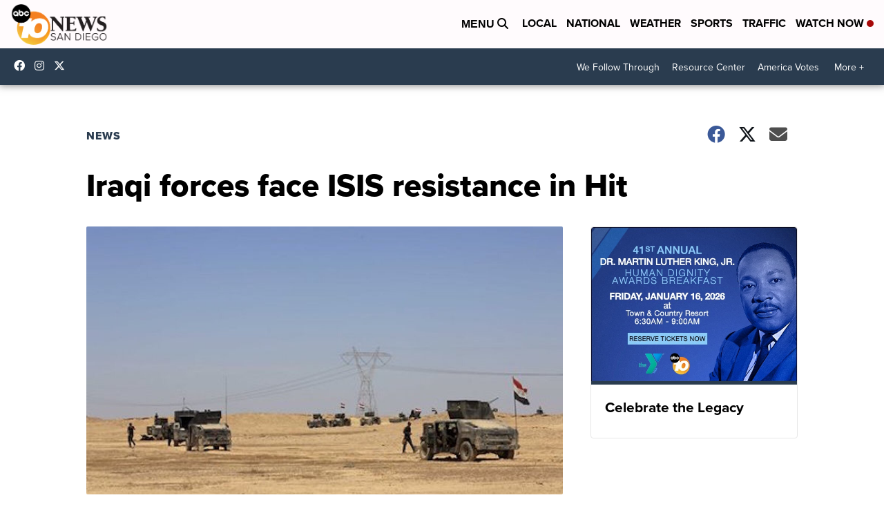

--- FILE ---
content_type: text/html; charset=utf-8
request_url: https://www.google.com/recaptcha/api2/aframe
body_size: 267
content:
<!DOCTYPE HTML><html><head><meta http-equiv="content-type" content="text/html; charset=UTF-8"></head><body><script nonce="P1QfghFRi-ikZYT2SuY8Zw">/** Anti-fraud and anti-abuse applications only. See google.com/recaptcha */ try{var clients={'sodar':'https://pagead2.googlesyndication.com/pagead/sodar?'};window.addEventListener("message",function(a){try{if(a.source===window.parent){var b=JSON.parse(a.data);var c=clients[b['id']];if(c){var d=document.createElement('img');d.src=c+b['params']+'&rc='+(localStorage.getItem("rc::a")?sessionStorage.getItem("rc::b"):"");window.document.body.appendChild(d);sessionStorage.setItem("rc::e",parseInt(sessionStorage.getItem("rc::e")||0)+1);localStorage.setItem("rc::h",'1768520111957');}}}catch(b){}});window.parent.postMessage("_grecaptcha_ready", "*");}catch(b){}</script></body></html>

--- FILE ---
content_type: application/javascript; charset=utf-8
request_url: https://fundingchoicesmessages.google.com/f/AGSKWxWUl1oa7or0g7GlB2D_yeiAYLOfCYezUxVoAEfl883IzqDmwUdBIZWbFbZdNZ93FlF1HQDm3JEUREj_aZNUQL_sMoP02O8AzQtkCNxlSszyGItOcPZh2ppQukhlzXoNJiwx19vVd1yaScuVYQv2RgJUuLEisR_91nRakvFgexDFrXmjaUBOjxik5owZ/_/ads/banner..com/ads./oas/iframe..fr/ads./adclutter.
body_size: -1289
content:
window['8df6448a-4072-4fdd-a5f3-49fd3de90a16'] = true;